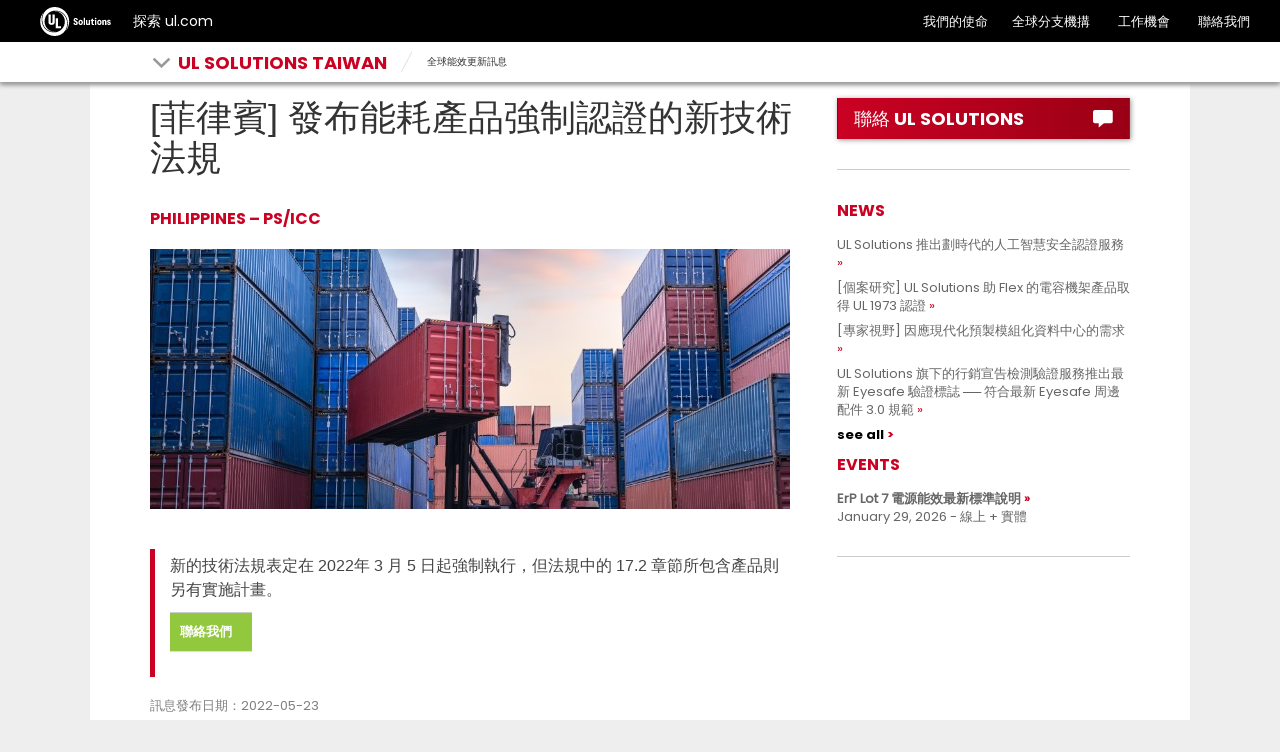

--- FILE ---
content_type: text/html; charset=UTF-8
request_url: https://taiwan.ul.com/global-ee/2205-philippines-ps-icc-updates-zt/
body_size: 12003
content:

<!doctype html>
<html lang="zh-TW" class="no-js">

<head>
	<meta charset="UTF-8" />
	<meta http-equiv="X-UA-Compatible" content="IE=edge,chrome=1" />
    
	<meta name="viewport" content="width=device-width, initial-scale=1" />	
<!--	code for dealing with acf loaded href lang tags only used to TW and HK domains-->
  <!--	end: code for dealing with acf loaded href lang tags-->
	<link rel="apple-touch-icon" sizes="180x180" href="https://taiwan.ul.com/wp-content/themes/ulparent/img/icons/ulsolutions-apple-touch-icon.png?v=2x">
	<link rel="icon" type="image/png" href="https://taiwan.ul.com/wp-content/themes/ulparent/img/icons/ulsolutions-favicon-32x32.png?v=2x" sizes="32x32">
	<link rel="icon" type="image/png" href="https://taiwan.ul.com/wp-content/themes/ulparent/img/icons/ulsolutions-favicon-16x16.png?v=2x" sizes="16x16">
<!--	<link rel="manifest" href="--><!--/img/icons/manifest.json" crossorigin="use-credentials">-->
	<link rel="mask-icon" href="https://taiwan.ul.com/wp-content/themes/ulparent/img/icons/safari-pinned-tab.svg?v=2x" color="#b10820">
	<link rel="shortcut icon" href="https://taiwan.ul.com/wp-content/themes/ulparent/img/icons/ulsolutions-favicon.ico?v=2x">
	<meta name="apple-mobile-web-app-title" content="UL">
	<meta name="application-name" content="UL">
	<meta name="msapplication-config" content="https://taiwan.ul.com/wp-content/themes/ulparent/img/icons/browserconfig.xml?v=2x">
	<meta name="theme-color" content="#b10820">
	<meta name="site" content="https://taiwan.ul.com">
	<!--return_ie_viewport_js(https://taiwan.ul.com)--><script src="https://taiwan.ul.com/global/js/ms-phone-device-width-fix.js" type="text/javascript"></script>
	<style>@-ms-viewport { width: device-width; }</style>

	<meta name='robots' content='index, follow, max-image-preview:large, max-snippet:-1, max-video-preview:-1' />

	<!-- This site is optimized with the Yoast SEO plugin v26.7 - https://yoast.com/wordpress/plugins/seo/ -->
	<title>[菲律賓] 發布能耗產品強制認證的新技術法規 | UL Solutions Taiwan</title>
	<meta name="description" content="新的技術法規表定在 2022年 3 月 5 日起強制執行，但法規中的 17.2 章節所包含產品則另有實施計畫。" />
	<link rel="canonical" href="https://taiwan.ul.com/global-ee/2205-philippines-ps-icc-updates-zt/" />
	<meta property="og:locale" content="zh_TW" />
	<meta property="og:type" content="article" />
	<meta property="og:title" content="[菲律賓] 發布能耗產品強制認證的新技術法規 | UL Solutions Taiwan" />
	<meta property="og:description" content="新的技術法規表定在 2022年 3 月 5 日起強制執行，但法規中的 17.2 章節所包含產品則另有實施計畫。" />
	<meta property="og:url" content="https://taiwan.ul.com/global-ee/2205-philippines-ps-icc-updates-zt/" />
	<meta property="og:site_name" content="UL Solutions Taiwan" />
	<meta property="article:publisher" content="https://www.facebook.com/ULTaiwan.tw/" />
	<meta property="article:modified_time" content="2022-05-23T07:40:35+00:00" />
	<meta property="og:image" content="https://taiwan.ul.com/wp-content/uploads/sites/25/2022/05/GettyImages-1267698065-cargo-box-640x260-1.jpg" />
	<meta name="twitter:card" content="summary_large_image" />
	<meta name="twitter:site" content="@uldialogue" />
	<script type="application/ld+json" class="yoast-schema-graph">{"@context":"https://schema.org","@graph":[{"@type":"WebPage","@id":"https://taiwan.ul.com/global-ee/2205-philippines-ps-icc-updates-zt/","url":"https://taiwan.ul.com/global-ee/2205-philippines-ps-icc-updates-zt/","name":"[菲律賓] 發布能耗產品強制認證的新技術法規 | UL Solutions Taiwan","isPartOf":{"@id":"https://taiwan.ul.com/#website"},"primaryImageOfPage":{"@id":"https://taiwan.ul.com/global-ee/2205-philippines-ps-icc-updates-zt/#primaryimage"},"image":{"@id":"https://taiwan.ul.com/global-ee/2205-philippines-ps-icc-updates-zt/#primaryimage"},"thumbnailUrl":"https://taiwan.ul.com/wp-content/uploads/sites/25/2022/05/GettyImages-1267698065-cargo-box-640x260-1.jpg","datePublished":"2022-05-23T07:36:27+00:00","dateModified":"2022-05-23T07:40:35+00:00","description":"新的技術法規表定在 2022年 3 月 5 日起強制執行，但法規中的 17.2 章節所包含產品則另有實施計畫。","breadcrumb":{"@id":"https://taiwan.ul.com/global-ee/2205-philippines-ps-icc-updates-zt/#breadcrumb"},"inLanguage":"zh-TW","potentialAction":[{"@type":"ReadAction","target":["https://taiwan.ul.com/global-ee/2205-philippines-ps-icc-updates-zt/"]}]},{"@type":"ImageObject","inLanguage":"zh-TW","@id":"https://taiwan.ul.com/global-ee/2205-philippines-ps-icc-updates-zt/#primaryimage","url":"https://taiwan.ul.com/wp-content/uploads/sites/25/2022/05/GettyImages-1267698065-cargo-box-640x260-1.jpg","contentUrl":"https://taiwan.ul.com/wp-content/uploads/sites/25/2022/05/GettyImages-1267698065-cargo-box-640x260-1.jpg","width":640,"height":260},{"@type":"BreadcrumbList","@id":"https://taiwan.ul.com/global-ee/2205-philippines-ps-icc-updates-zt/#breadcrumb","itemListElement":[{"@type":"ListItem","position":1,"name":"Home","item":"https://taiwan.ul.com/"},{"@type":"ListItem","position":2,"name":"全球能效更新訊息","item":"https://taiwan.ul.com/global-ee/"},{"@type":"ListItem","position":3,"name":"[菲律賓] 發布能耗產品強制認證的新技術法規"}]},{"@type":"WebSite","@id":"https://taiwan.ul.com/#website","url":"https://taiwan.ul.com/","name":"UL Solutions Taiwan","description":"Taiwan","publisher":{"@id":"https://taiwan.ul.com/#organization"},"potentialAction":[{"@type":"SearchAction","target":{"@type":"EntryPoint","urlTemplate":"https://taiwan.ul.com/?s={search_term_string}"},"query-input":{"@type":"PropertyValueSpecification","valueRequired":true,"valueName":"search_term_string"}}],"inLanguage":"zh-TW"},{"@type":"Organization","@id":"https://taiwan.ul.com/#organization","name":"UL Taiwan","url":"https://taiwan.ul.com/","logo":{"@type":"ImageObject","inLanguage":"zh-TW","@id":"https://taiwan.ul.com/#/schema/logo/image/","url":"https://taiwan.ul.com/wp-content/uploads/sites/25/2022/07/UL-solutions-logo-red.svg","contentUrl":"https://taiwan.ul.com/wp-content/uploads/sites/25/2022/07/UL-solutions-logo-red.svg","width":"1024","height":"1024","caption":"UL Taiwan"},"image":{"@id":"https://taiwan.ul.com/#/schema/logo/image/"},"sameAs":["https://www.facebook.com/ULTaiwan.tw/","https://x.com/uldialogue","https://www.instagram.com/uldialogue/","https://www.linkedin.com/company/ul-","https://www.youtube.com/uldialogue/"]}]}</script>
	<!-- / Yoast SEO plugin. -->


<link rel='dns-prefetch' href='//ajax.googleapis.com' />
<link rel="alternate" title="oEmbed (JSON)" type="application/json+oembed" href="https://taiwan.ul.com/wp-json/oembed/1.0/embed?url=https%3A%2F%2Ftaiwan.ul.com%2Fglobal-ee%2F2205-philippines-ps-icc-updates-zt%2F" />
<link rel="alternate" title="oEmbed (XML)" type="text/xml+oembed" href="https://taiwan.ul.com/wp-json/oembed/1.0/embed?url=https%3A%2F%2Ftaiwan.ul.com%2Fglobal-ee%2F2205-philippines-ps-icc-updates-zt%2F&#038;format=xml" />
<style id='wp-img-auto-sizes-contain-inline-css' type='text/css'>
img:is([sizes=auto i],[sizes^="auto," i]){contain-intrinsic-size:3000px 1500px}
/*# sourceURL=wp-img-auto-sizes-contain-inline-css */
</style>
<style id='wp-emoji-styles-inline-css' type='text/css'>

	img.wp-smiley, img.emoji {
		display: inline !important;
		border: none !important;
		box-shadow: none !important;
		height: 1em !important;
		width: 1em !important;
		margin: 0 0.07em !important;
		vertical-align: -0.1em !important;
		background: none !important;
		padding: 0 !important;
	}
/*# sourceURL=wp-emoji-styles-inline-css */
</style>
<style id='wp-block-library-inline-css' type='text/css'>
:root{--wp-block-synced-color:#7a00df;--wp-block-synced-color--rgb:122,0,223;--wp-bound-block-color:var(--wp-block-synced-color);--wp-editor-canvas-background:#ddd;--wp-admin-theme-color:#007cba;--wp-admin-theme-color--rgb:0,124,186;--wp-admin-theme-color-darker-10:#006ba1;--wp-admin-theme-color-darker-10--rgb:0,107,160.5;--wp-admin-theme-color-darker-20:#005a87;--wp-admin-theme-color-darker-20--rgb:0,90,135;--wp-admin-border-width-focus:2px}@media (min-resolution:192dpi){:root{--wp-admin-border-width-focus:1.5px}}.wp-element-button{cursor:pointer}:root .has-very-light-gray-background-color{background-color:#eee}:root .has-very-dark-gray-background-color{background-color:#313131}:root .has-very-light-gray-color{color:#eee}:root .has-very-dark-gray-color{color:#313131}:root .has-vivid-green-cyan-to-vivid-cyan-blue-gradient-background{background:linear-gradient(135deg,#00d084,#0693e3)}:root .has-purple-crush-gradient-background{background:linear-gradient(135deg,#34e2e4,#4721fb 50%,#ab1dfe)}:root .has-hazy-dawn-gradient-background{background:linear-gradient(135deg,#faaca8,#dad0ec)}:root .has-subdued-olive-gradient-background{background:linear-gradient(135deg,#fafae1,#67a671)}:root .has-atomic-cream-gradient-background{background:linear-gradient(135deg,#fdd79a,#004a59)}:root .has-nightshade-gradient-background{background:linear-gradient(135deg,#330968,#31cdcf)}:root .has-midnight-gradient-background{background:linear-gradient(135deg,#020381,#2874fc)}:root{--wp--preset--font-size--normal:16px;--wp--preset--font-size--huge:42px}.has-regular-font-size{font-size:1em}.has-larger-font-size{font-size:2.625em}.has-normal-font-size{font-size:var(--wp--preset--font-size--normal)}.has-huge-font-size{font-size:var(--wp--preset--font-size--huge)}.has-text-align-center{text-align:center}.has-text-align-left{text-align:left}.has-text-align-right{text-align:right}.has-fit-text{white-space:nowrap!important}#end-resizable-editor-section{display:none}.aligncenter{clear:both}.items-justified-left{justify-content:flex-start}.items-justified-center{justify-content:center}.items-justified-right{justify-content:flex-end}.items-justified-space-between{justify-content:space-between}.screen-reader-text{border:0;clip-path:inset(50%);height:1px;margin:-1px;overflow:hidden;padding:0;position:absolute;width:1px;word-wrap:normal!important}.screen-reader-text:focus{background-color:#ddd;clip-path:none;color:#444;display:block;font-size:1em;height:auto;left:5px;line-height:normal;padding:15px 23px 14px;text-decoration:none;top:5px;width:auto;z-index:100000}html :where(.has-border-color){border-style:solid}html :where([style*=border-top-color]){border-top-style:solid}html :where([style*=border-right-color]){border-right-style:solid}html :where([style*=border-bottom-color]){border-bottom-style:solid}html :where([style*=border-left-color]){border-left-style:solid}html :where([style*=border-width]){border-style:solid}html :where([style*=border-top-width]){border-top-style:solid}html :where([style*=border-right-width]){border-right-style:solid}html :where([style*=border-bottom-width]){border-bottom-style:solid}html :where([style*=border-left-width]){border-left-style:solid}html :where(img[class*=wp-image-]){height:auto;max-width:100%}:where(figure){margin:0 0 1em}html :where(.is-position-sticky){--wp-admin--admin-bar--position-offset:var(--wp-admin--admin-bar--height,0px)}@media screen and (max-width:600px){html :where(.is-position-sticky){--wp-admin--admin-bar--position-offset:0px}}
/*wp_block_styles_on_demand_placeholder:6970154c1cbde*/
/*# sourceURL=wp-block-library-inline-css */
</style>
<style id='classic-theme-styles-inline-css' type='text/css'>
/*! This file is auto-generated */
.wp-block-button__link{color:#fff;background-color:#32373c;border-radius:9999px;box-shadow:none;text-decoration:none;padding:calc(.667em + 2px) calc(1.333em + 2px);font-size:1.125em}.wp-block-file__button{background:#32373c;color:#fff;text-decoration:none}
/*# sourceURL=/wp-includes/css/classic-themes.min.css */
</style>
<link rel='stylesheet' id='ul_shortcodes-css' href='https://taiwan.ul.com/wp-content/plugins/ul_shortcodes/css/ul_shortcodes.css?ver=6.9' media='all' />
<link rel='stylesheet' id='ul_trustarc-css' href='https://taiwan.ul.com/wp-content/plugins/ul_trustarc/public/css/ul_trustarc-public.css?ver=1.0.0' media='all' />
<link rel='stylesheet' id='ul-commons-css' href='https://taiwan.ul.com/commons/1.2/css/ul.commons.client.min.css' media='all' />
<link rel='stylesheet' id='parent-css' href='https://taiwan.ul.com/wp-content/themes/ulparent/style.css?ver=1768953164' media='all' />
<link rel='stylesheet' id='style-css' href='https://taiwan.ul.com/wp-content/themes/countries/style.css?ver=1.1' media='all' />
<link rel='stylesheet' id='jqui-css' href='https://taiwan.ul.com/wp-content/themes/countries/css/jquery-ui.css?ver=6.9' media='all' />
<script type="text/javascript" src="https://ajax.googleapis.com/ajax/libs/jquery/3.5.1/jquery.min.js?ver=3.5.1" id="jquery-js"></script>
<script type="text/javascript" src="https://taiwan.ul.com/wp-content/themes/ulparent/js/lib/conditionizr-4.3.0.min.js?ver=4.3.0" id="conditionizr-js"></script>
<script type="text/javascript" src="https://taiwan.ul.com/wp-content/themes/ulparent/js/lib/modernizr-2.7.1.min.js?ver=2.7.1" id="modernizr-js"></script>
<script type="text/javascript" src="https://taiwan.ul.com/commons/1.2/js/ul.commons.client.min.js?ver=6.9" id="ul-commons-js"></script>
<script type="text/javascript" src="https://taiwan.ul.com/wp-content/plugins/ul_trustarc/public/js/ul_trustarc-public.js" id="ul_trustarc-js"></script>
<link rel="https://api.w.org/" href="https://taiwan.ul.com/wp-json/" /><link rel="alternate" title="JSON" type="application/json" href="https://taiwan.ul.com/wp-json/wp/v2/pages/16639" /><!-- Stream WordPress user activity plugin v4.1.1 -->
	<!--[if lt IE 9]>
			<link rel='stylesheet' id='ie-only-css'  href='https://taiwan.ul.com/wp-content/themes/ulparent/style-ie.css' type='text/css' media='all' />
		<![endif]-->

	<!-- Google Tag Manager -->
	<script async type="text/javascript" >
		_gaq = {
			push: function(params) {
				dataLayer.push({
					'event': params[0],
					'eventCategory': params[1],
					'eventAction': params[2],
					'eventLabel': params[3]
				});
				console.log("dataLayer.push: " + params[0] + " " + params[1] + " " + params[2] + " " + params[3]);
			}
		};

		function _ga(params) {
			dataLayer.push({
				'event': 'GAEvent',
				'eventCategory': params[2],
				'eventAction': params[3],
				'eventLabel': params[4]
			});
			console.log("dataLayer.push: " + params[2] + " " + params[3] + " " + params[4]);
		}
		(function(w, d, s, l, i) {
			w[l] = w[l] || [];
			w[l].push({
				'gtm.start': new Date().getTime(),
				event: 'gtm.js'
			});
			var f = d.getElementsByTagName(s)[0],
				j = d.createElement(s),
				dl = l != 'dataLayer' ? '&l=' + l : '';
			j.async = true;
			j.className = 'optanon-category-C0004';
			j.src =
				'https://www.googletagmanager.com/gtm.js?id=' + i + dl;
			f.parentNode.insertBefore(j, f);
		})(window, document, 'script', 'dataLayer', 'GTM-5QCKMF3');
	</script>
	<!-- End Google Tag Manager -->

	<script type="text/javascript">
		var ajaxurl = 'https://taiwan.ul.com/wp-admin/admin-ajax.php';
		conditionizr.config({
			assets: 'https://taiwan.ul.com/wp-content/themes/ulparent',
			tests: {}
		});
	</script>


		<!-- /* Language settings */ -->
	<script>
		console.info('Language mode: get_option("country-header-language")');
		console.info('Using WPML: 0');
		//console.info('Home URL: //');
		console.info('Language: zh-hk');
		console.info('Directory: /');
		console.info('Supported languages: "zh-hk"');

		var $wpml = 0;
		var $language = "zh-hk";
		var $home = "https://taiwan.ul.com";
		var $dir = "/";
		var $supported_langs = "zh-hk";
	</script>
</head>

<body class="wp-singular page-template-default page page-id-16639 page-child parent-pageid-5222 wp-theme-ulparent wp-child-theme-countries ulparent-body ulparent-body--responsive taiwan">
	<!-- Google Tag Manager (noscript) -->
<!--	<noscript>-->
<!--		<iframe src="https://www.googletagmanager.com/ns.html?id=--><!--" height="0" width="0" style="display:none;visibility:hidden"></iframe>-->
<!--	</noscript>-->
	<!-- End Google Tag Manager (noscript) -->

	<!-- header -->
	<!-- GNaaS configuration start -->
	        <!--before gnaas get contact--><!--before gnaas shortcode--><script class="optanon-category-C0001" src="https://ulwebdev.github.io/gnaas-pub/prod/index.js"></script>
<!-- GnaaS Prod --><script defer> jQuery(document).ready(function() { 
UL_GnaaS({
env: "prod",
lang: "zh-hant",
force: true,
impressum: true,
contactPageUrl: "https://www.ul.com/contact-us",
attachNaaSTo: "#header",
});
});
</script>
<style>
.messages--warning {
    color: #734c00;
    border-color: #f4daa6 #f4daa6 #f4daa6 transparent !important;
    background-color: #fdf8ed !important;
    background-image: url(//ul.com/core/themes/classy/css/components/../../../../misc/icons/e29700/warning.svg) !important;
    box-shadow: -8px 0 0 #e09600;
}
.messages {
    padding: 15px 20px 15px 35px;
    word-wrap: break-word;
    border: 1px solid;
    border-width: 1px 1px 1px 0;
    border-radius: 2px;
    background: no-repeat 10px 17px;
    overflow-wrap: break-word;
}
.visually-hidden {
    position: absolute !important;
    overflow: hidden;
    clip: rect(1px,1px,1px,1px);
    width: 1px;
    height: 1px;
    word-wrap: normal;
}

</style>
		
	<header id="header" class="header ulparent-header">
  <div id="ul-global-nav"></div>
    
<style>
	.mobile a {
		display: none;
	}
</style>

<div class="header-toolbar ">
	<div class="container-fluid">
		<div class="row">
			<div class="title">
														<div class="glyph glyph-chevron-down pull-left toolbar-arrow"></div>
													<span class="h1">
					<a href="javascript:void(0);">
													<span class="flag tw"></span>
												<span class="toolbar-title">UL Solutions Taiwan</span>
					</a>
				</span>

									<div class="sub-menu" id="sub-menu">
					<ul id="sub-menu-1" data-level="1" class="level-menu">
																					<li>
									<a href="/" title="概述" class="lined" onclick="ga('send', 'event', 'UL Solutions Taiwan', 'Sub Nav Click', '概述');">概述</a>
								</li>
							
																					<li>
									<a href="https://taiwan.ul.com/aboutus/" title="" class="" onclick="ga('send', 'event', 'UL Solutions Taiwan', 'Sub Nav Click', 'UL Solutions Taiwan 簡介');">UL Solutions Taiwan 簡介</a>
								</li>
							
																					<li>
									<a href="https://taiwan.ul.com/news/" title="" class="" onclick="ga('send', 'event', 'UL Solutions Taiwan', 'Sub Nav Click', '最新消息');">最新消息</a>
								</li>
							
																					<li>
									<a href="https://taiwan.ul.com/gma/" title="" class="" onclick="ga('send', 'event', 'UL Solutions Taiwan', 'Sub Nav Click', '全球法規動態');">全球法規動態</a>
								</li>
							
																					<li>
									<a href="https://taiwan.ul.com/featured/" title="" class="" onclick="ga('send', 'event', 'UL Solutions Taiwan', 'Sub Nav Click', '熱門服務');">熱門服務</a>
								</li>
							
																					<li>
									<a href="http://taiwan.ul.com/resources/customer-center/" title="" class="" onclick="ga('send', 'event', 'UL Solutions Taiwan', 'Sub Nav Click', '線上實用資訊');">線上實用資訊</a>
								</li>
							
																					<li>
									<a href="https://taiwan.ul.com/publications/" title="" class="" onclick="ga('send', 'event', 'UL Solutions Taiwan', 'Sub Nav Click', '出版品');">出版品</a>
								</li>
							
											</ul>
					<ul id="sub-menu-2" data-level="2" class="level-menu" style="display:none;"></ul>
					<ul id="sub-menu-3" data-level="3" class="level-menu last" style="display: none;"></ul>
				</div>
					</div>


									<div class="breadcrumbs non-mobile">
									<div class="glyph glyph-slash"></div>
																	<div class="segment"><a title="" href="https://taiwan.ul.com/global-ee/">全球能效更新訊息</a></div>
												</div>

			

			
			
			
					</div>


	</div>
</div>
</header>

<div class="main ul-responsive">
	<div class="container-fluid">
				
		<div class="row">

			<div class="col-xs-12 col-sm-8">
				
						<div class="page-header no-line condensed">
							<h1>[菲律賓] 發布能耗產品強制認證的新技術法規</h1>
																				</div>

						<h4>Philippines – PS/ICC</h4>
<p><img fetchpriority="high" decoding="async" class="alignnone wp-image-16640 size-full" src="https://taiwan.ul.com/wp-content/uploads/sites/25/2022/05/GettyImages-1267698065-cargo-box-640x260-1.jpg" alt="forklift truck handling cargo shipping container box" width="640" height="260" /></p>
<blockquote>
<p>新的技術法規表定在 2022年 3 月 5 日起強制執行，但法規中的 17.2 章節所包含產品則另有實施計畫。</p>
<table class="table" class="table" style="border-color: #ffffff; background-color: #92c83e; width: 82px;">
<tbody>
<tr>
<td><span style="color: #ffffff;"><a style="color: #ffffff;" href="https://taiwan.ul.com/contact-us/&quot;" target="_blank" rel="noopener"><strong>聯絡我們</strong></a></span></td>
</tr>
</tbody>
</table>
</blockquote>
<p><span style="color: #808080;">訊息發布日期：2022-05-23</span></p>
<p>菲律賓貿易暨工業部門下的標準局 (The Bureau of Philippine Standards of the Department of Trade and Industry, DTI-BPS) 在 2022 年 2 月 16 日發布「有關能耗產品強制認證的新技術法規」：DAO No. 22-01。</p>
<p>除了 17.2 章節列出的產品，規範所包含的所有能耗產品製造商與進口商皆必須按照規範要求執行安規及性能測試並且取得認證。該要求的強制執行日為 2022 年 3 月 5 日。</p>
<p>根據 17.2 章節 (所涵蓋的產品清單如下所示)，性能符合性要求的強制認證為自 2022 年 3 月 5 日起，而安規符合性要求的強制認證則可自規範實施日的 12 個月後執行 ── 即 2023 年 3 月 5 日起。在這 12 個月的緩衝期內，製造商與進口商可根據前述法令所要求的程序與要求申請自願性安規證書。</p>
<p>17.2 章節涵蓋的產品如下：</p>
<ol>
<li>製冷量在 36,000 kJ/hr. 至 50,000 kJ/hr. 區間的非變頻、窗型以及分離式 (壁掛與站立式) 之空調產品。</li>
<li>製冷量在 38,000 kJ/hr. 至 50,000 kJ/hr. 區間的變頻空調產品。</li>
<li>製冷量不超過 50,000 kJ/hr. 的箱型以及吊掛式空調產品。</li>
<li>儲存容量在 567 公升 (20 立方英尺) 到 600 公升 (21.19 立方英尺) 區間的冰箱。</li>
<li>螢幕尺寸在 1400 釐米 (55 英寸) 到 1524 釐米 (60 英寸) 的電視機。</li>
<li>額定功率在 30W 到 60W 的帶有安定器之 LED 燈具。</li>
</ol>
<p>&nbsp;</p>
<h6>資料來源：DTI-BPS</h6>
<p>&nbsp;</p>
<hr />
<p>欲知我們如何提供協助，歡迎聯絡 UL 取得更多資訊： 客服部 | T: 886.2.7737.3168 / E: CEC.tw@ul.com；或點擊上方的聯絡我們直送需求。</p>
<!-- /wp:post-content -->
<p>&nbsp;</p>
<!-- wp:heading -->
<h2><strong><span class="has-inline-color" style="color: #333333;">持續探索</span></strong></h2>
<!-- /wp:heading -->

<!-- wp:quote -->
<ul>
<li><a href="https://taiwan.ul.com/gma/" target="_blank" rel="noreferrer noopener">查看全球法規動態</a></li>
<li><a href="https://taiwan.ul.com/global-ee/" target="_blank" rel="noreferrer noopener">查看全球能效更新訊息</a></li>
<li><a href="https://taiwan.ul.com/subscription-taiwan-nl-ul-access/">掌握每月動態訂閱 UL ACCESS</a></li>
<li><span style="color: #000000;">加入社群好友 ──</span> <a href="https://www.facebook.com/ULinTaiwan.tw/" target="_blank" rel="noopener">FB 粉專按讚</a>‧<a href="https://page.line.me/zel0203w?openQrModal=true" target="_blank" rel="noopener">成為 LINE 好友</a></li>
</ul>
<p>&nbsp;</p>
<p><em><span style="color: #999999;">本文內容僅供資訊參考用，並非為法律意圖。</span></em></p>
												
						
					
							</div>
			<div class="col-xs-12 col-sm-4">
				<div class="sidebar right-aside ll">
                    <div class="sidebar">
                                                <a href="https://www.ul.com/zh-hant/contact-us" target="_blank" class="btn btn-primary btn-lg btn-block btn-text-left btn-shadow lee-test">
                            <span class="glyph glyph-contact pull-right" target="_blank"></span><span>聯絡 UL SOLUTIONS</span>
                        </a>

                        <hr />


                        <div id="news_widget-2" class="widget widget_news_widget"><h4 class="widgettitle">NEWS</h4><ul class="list-unstyled"><li><a href="https://taiwan.ul.com/news/ul-solutions-launches-landmark-artificial-intelligence-safety-certification-services/" onclick="ga('send', 'event', 'UL Solutions Taiwan', 'Sidebar: News Click', 'UL Solutions 推出劃時代的人工智慧安全認證服務');" class="text-grey link-arrow-double">UL Solutions 推出劃時代的人工智慧安全認證服務</a></li><li><a href="https://taiwan.ul.com/casestudies/ul-solutions-issues-ul1973-certification-to-flex-capacitor-shelf-2025/" onclick="ga('send', 'event', 'UL Solutions Taiwan', 'Sidebar: News Click', '[個案研究] UL Solutions 助 Flex 的電容機架產品取得 UL 1973 認證');" class="text-grey link-arrow-double">[個案研究] UL Solutions 助 Flex 的電容機架產品取得 UL 1973 認證</a></li><li><a href="https://taiwan.ul.com/insights/addressing-needs-modern-prefabricated-modular-data-center/" onclick="ga('send', 'event', 'UL Solutions Taiwan', 'Sidebar: News Click', '[專家視野] 因應現代化預製模組化資料中心的需求');" class="text-grey link-arrow-double">[專家視野] 因應現代化預製模組化資料中心的需求</a></li><li><a href="https://taiwan.ul.com/offerings/ul-marketing-claim-verification-program-featuring-eyesafe-requirements/" onclick="ga('send', 'event', 'UL Solutions Taiwan', 'Sidebar: News Click', 'UL Solutions 旗下的行銷宣告檢測驗證服務推出最新 Eyesafe 驗證標誌 ── 符合最新 Eyesafe 周邊配件 3.0 規範');" class="text-grey link-arrow-double">UL Solutions 旗下的行銷宣告檢測驗證服務推出最新 Eyesafe 驗證標誌 ── 符合最新 Eyesafe 周邊配件 3.0 規範</a></li><a href="https://taiwan.ul.com/news/" class="text-black link-more link-animation">see all</a><hr></div><div id="events_widget-3" class="widget widget_events_widget"><h4 class="widgettitle">EVENTS</h4><ul class="list-unstyled"><li><div class="text-grey"><strong><a href="https://taiwan.ul.com/events/erp-lot-7-for-power-updates-2026/" onclick="ga('send', 'event', 'UL Solutions Taiwan', 'Sidebar: Event Click', 'ErP Lot 7 電源能效最新標準說明');" class="text-grey link-arrow-double">ErP Lot 7 電源能效最新標準說明</a></strong></div><div class="text-grey">January 29, 2026 - 線上 + 實體</div></li></ul><hr></div>				</div>
			</div>
		</div>
	</div>
</div>

		<!-- footer -->
		

		<script>
            jQuery(document).ready(function(){
                console.log('jQuery is ready!');
                const menuDropDown = document.getElementsByClassName('title')[0];
                console.log('menuDropDown', menuDropDown);
                const dropdownMenu = document.getElementsByClassName('sub-menu')[0];
                console.log('dropdownMenu', dropdownMenu);
               // window.onload = function () {
                    console.log('window.onload is ready!');
                    menuDropDown.addEventListener('click', function () {
                        console.log('menudropDown clicked, toggling sub-menu class "open"');
                        document.querySelector('.sub-menu').classList.toggle('open');
                        console.log('menuDropDown clicked, toggling sub-menu class "open"');
                    }, false);
                   if(dropdownMenu){
                       console.log('dropdownMenu exists, adding click event listener');
                    dropdownMenu.addEventListener('click', function () {
                        console.log('dropdownMenu clicked, toggling sub-menu class "open"');
                        document.querySelector('.sub-menu').classList.toggle('open');
                        console.log('dropdownMenu clicked, toggling sub-menu class "open"');
                    }, false);
                    }
                    jQuery(".main-menu-item__main-menu-item-btn").css("color", "#ca0123");
               // };

                jQuery(document).click(function (event) {
                    if (!jQuery(event.target).closest(".title").length) {
                        jQuery("body").find(".sub-menu").removeClass("open");
                    }
                });
            });



		</script>
		<script type="text/javascript">

			// if function ga does not exist. create function ga
			if(typeof ga !== "function"){
				function ga(){
					//console.log("ga function does not exist");
				}
			}
		</script>
		<script type="text/javascript">
			// $("#header").header();

			//
			// CRS: Chinese Simplified (zh-hans)
			// CTech: Chinese Simplified (zh-hans), Chinese Traditional (zh-hant), Japanese (ja)
			var supported_countries = ['china', 'japan', 'taiwan'];
			var country = '';
			var lang_code = '';

			if (new RegExp(supported_countries.join("|")).test(window.location.hostname)) {
				if (window.location.hostname.indexOf('china') !== -1) {
					country = 'china';
					lang_code = 'zh-hans';
				}
				if (window.location.hostname.indexOf('japan') !== -1) {
					country = 'japan';
					lang_code = 'ja';
				}
				if (window.location.hostname.indexOf('taiwan') !== -1) {
					country = 'taiwan';
					lang_code = 'zh-hant';
				}

				console.log('`country` is `' + country + '` and `lang_code` is `' + lang_code + '`');
			}

			// $(document).ready(function() {
			// 	console.log("document ready");
			// 	localize_urls();
			// });


			function localize_urls() {
				// console.log("[" + country + ", " + lang_code + "] LOCALIZE HEADER URLS FOR CRS & CTECH\n");
                //
				// $('header .header ul.sub-menu__sub-menu-group-container a[href*="crs.ul.com"], header .header ul.sub-menu__sub-menu-group-container a[href*="ctech.ul.com"]').each(function(index) {
				// 	var old_url = $(this).attr('href');
				// 	console.log("** FOUND URL IN HEADER", old_url);
                //
                //
				// 	// Handle default CRS URL
				// 	if (old_url === 'https://crs.ul.com') {
				// 		console.log("** FOUND DEFAULT CRS URL", old_url);
                //
				// 		switch (country) {
				// 			case 'china':
				// 				var new_url = 'https://crs.ul.com/zh-hans/';
				// 				$(this).attr('href', new_url);
				// 				console.log("** UPDATED URL TO: ", $(this).attr('href') + "\n\n");
				// 				break;
				// 			default:
				// 				console.log("** NO RULE FOUND FOR [" + country + "]; DEFAULT FALLBACK\n");
				// 		}
				// 	}
                //
				// 	// Handle default CTech URL
				// 	if (old_url === 'https://ctech.ul.com/') {
				// 		console.log("** FOUND DEFAULT CTECH URL", old_url);
                //
				// 		switch (country) {
				// 			case 'china':
				// 				var new_url = 'https://ctech.ul.com/zh-hans/';
				// 				$(this).attr('href', new_url);
				// 				console.log("** UPDATED URL TO: ", +$(this).attr('href') + "\n");
				// 				break;
				// 			case 'japan':
				// 				var new_url = 'https://ctech.ul.com/ja/';
				// 				$(this).attr('href', new_url);
				// 				console.log("** UPDATED URL TO: ", +$(this).attr('href') + "\n");
				// 				break;
				// 			case 'taiwan':
				// 				var new_url = 'https://ctech.ul.com/zh-hant/';
				// 				$(this).attr('href', new_url);
				// 				console.log("** UPDATED URL TO: ", +$(this).attr('href') + "\n");
				// 				break;
				// 			default:
				// 				console.log("** NO RULE FOUND FOR [" + country + "]; DEFAULT FALLBACK\n\n");
				// 		}
				// 	}
                //
				// 	// Handle default CRS URL Lang Code
				// 	if (old_url.indexOf('crs.ul.com/en/') !== -1) {
				// 		console.log("** FOUND DEFAULT CRS LANG CODE", "/en/");
                //
				// 		switch (country) {
				// 			case 'china':
				// 				var new_url = old_url.replace('.com/en', '.com/' + lang_code);
				// 				$(this).attr('href', new_url);
				// 				console.log("** UPDATED LANG CODE TO " + lang_code + "URL IS NOW" + $(this).attr('href', new_url) + "\n");
				// 				break;
				// 			default:
				// 				console.log("** NO RULE FOUND FOR [" + country + "]; DEFAULT FALLBACK\n\n");
				// 		}
				// 	}
                //
				// 	// Handle default CTech URL Lang Code
				// 	if (old_url.indexOf('ctech.ul.com/en/') !== -1) {
				// 		console.log("** FOUND DEFAULT CTECH LANG CODE", "/en/");
                //
				// 		switch (country) {
				// 			case 'china':
				// 			case 'japan':
				// 			case 'taiwan':
				// 				var new_url = old_url.replace('.com/en', '.com/' + lang_code);
				// 				$(this).attr('href', new_url);
				// 				console.log("** UPDATED LANG CODE TO: " + $(this).attr('href') + "\n");
				// 				break;
				// 			default:
				// 				console.log("** NO RULE FOUND FOR [" + country + "]; DEFAULT FALLBACK\n\n");
				// 		}
				// 	}
                //
				// 	if (old_url == 'https://scn.crs.ul.com/zh-hans/services/audits/responsible-sourcing/') {
				// 		var new_url = 'https://crs.ul.com/zh-hans/services/%E8%B4%A3%E4%BB%BB%E9%87%87%E8%B4%AD/';
				// 		$(this).attr('href', new_url);
				// 		console.log("** UPDATED ----: ", $(this).attr('href') + "\n\n");
				// 	}
                //
				// 	if (old_url == 'https://tcn.crs.ul.com/en/services/audits/responsible-sourcing/') {
				// 		var new_url = 'https://crs.ul.com/zh-hans/services/%E8%B4%A3%E4%BB%BB%E9%87%87%E8%B4%AD/';
				// 		$(this).attr('href', new_url);
				// 		console.log("** UPDATED ----: ", $(this).attr('href') + "\n\n");
				// 	}
                //
				// 	if (old_url == 'https://ja.crs.ul.com/en/services/audits/responsible-sourcing/') {
				// 		var new_url = 'https://crs.ul.com/en/services/audits/responsible-sourcing/';
				// 		$(this).attr('href', new_url);
				// 		console.log("** UPDATED ----: ", $(this).attr('href') + "\n\n");
				// 	}
                //
				// 	if (country == 'china') {
				// 		if (old_url == 'https://scn.industries.ul.com/textiles-apparel-and-footwear') {
				// 			var new_url = 'https://crs.ul.com/zh-hans/industries/textiles-apparel-and-footwear/';
				// 			$(this).attr('href', new_url);
				// 			console.log("** UPDATED ----: ", $(this).attr('href') + "\n\n");
				// 		}
                //
				// 		if (old_url == 'https://scn.industries.ul.com/personal-care-and-beauty') {
				// 			var new_url = 'https://crs.ul.com/zh-hans/industries/personal-care-and-beauty/';
				// 			$(this).attr('href', new_url);
				// 			console.log("** UPDATED ----: ", $(this).attr('href') + "\n\n");
				// 		}
                //
				// 		if (old_url == 'https://scn.industries.ul.com/premiums-promotional-and-licensed-goods') {
				// 			var new_url = 'https://crs.ul.com/zh-hans/industries/premium-promotional-and-licensed-goods/';
				// 			$(this).attr('href', new_url);
				// 			console.log("** UPDATED ----: ", $(this).attr('href') + "\n\n");
				// 		}
                //
				// 	}
                //
                //
                //
                //
				// });
			}
		</script>

		<script type="speculationrules">
{"prefetch":[{"source":"document","where":{"and":[{"href_matches":"/*"},{"not":{"href_matches":["/wp-*.php","/wp-admin/*","/wp-content/uploads/sites/25/*","/wp-content/*","/wp-content/plugins/*","/wp-content/themes/countries/*","/wp-content/themes/ulparent/*","/*\\?(.+)"]}},{"not":{"selector_matches":"a[rel~=\"nofollow\"]"}},{"not":{"selector_matches":".no-prefetch, .no-prefetch a"}}]},"eagerness":"conservative"}]}
</script>
<!-- trustarc start --><script type="application/javascript">    jQuery(document).ready(function(){        jQuery("body").append("<div id='consent_blackbar' class='ulta_cookiebanner'></div>");    });</script><script async="async" src="//consent.trustarc.com/notice?domain=ulsolutionsweb.com&c=teconsent&js=nj&noticeType=bb&text=true&gtm=1" crossorigin></script><!-- trustarc end --><script type="text/javascript" src="https://taiwan.ul.com/commons/js/swiftype/swiftype.js?ver=6.9" id="swifty-js"></script>
<script type="text/javascript" src="https://taiwan.ul.com/wp-includes/js/jquery/ui/core.min.js?ver=1.13.3" id="jquery-ui-core-js"></script>
<script type="text/javascript" src="https://taiwan.ul.com/wp-includes/js/jquery/ui/accordion.min.js?ver=1.13.3" id="jquery-ui-accordion-js"></script>
<script type="text/javascript" src="https://taiwan.ul.com/wp-content/themes/countries/js/bootstrap.min.js?ver=1.1" id="bootstrap-js"></script>
<script id="wp-emoji-settings" type="application/json">
{"baseUrl":"https://s.w.org/images/core/emoji/17.0.2/72x72/","ext":".png","svgUrl":"https://s.w.org/images/core/emoji/17.0.2/svg/","svgExt":".svg","source":{"concatemoji":"https://taiwan.ul.com/wp-includes/js/wp-emoji-release.min.js?ver=6.9"}}
</script>
<script type="module">
/* <![CDATA[ */
/*! This file is auto-generated */
const a=JSON.parse(document.getElementById("wp-emoji-settings").textContent),o=(window._wpemojiSettings=a,"wpEmojiSettingsSupports"),s=["flag","emoji"];function i(e){try{var t={supportTests:e,timestamp:(new Date).valueOf()};sessionStorage.setItem(o,JSON.stringify(t))}catch(e){}}function c(e,t,n){e.clearRect(0,0,e.canvas.width,e.canvas.height),e.fillText(t,0,0);t=new Uint32Array(e.getImageData(0,0,e.canvas.width,e.canvas.height).data);e.clearRect(0,0,e.canvas.width,e.canvas.height),e.fillText(n,0,0);const a=new Uint32Array(e.getImageData(0,0,e.canvas.width,e.canvas.height).data);return t.every((e,t)=>e===a[t])}function p(e,t){e.clearRect(0,0,e.canvas.width,e.canvas.height),e.fillText(t,0,0);var n=e.getImageData(16,16,1,1);for(let e=0;e<n.data.length;e++)if(0!==n.data[e])return!1;return!0}function u(e,t,n,a){switch(t){case"flag":return n(e,"\ud83c\udff3\ufe0f\u200d\u26a7\ufe0f","\ud83c\udff3\ufe0f\u200b\u26a7\ufe0f")?!1:!n(e,"\ud83c\udde8\ud83c\uddf6","\ud83c\udde8\u200b\ud83c\uddf6")&&!n(e,"\ud83c\udff4\udb40\udc67\udb40\udc62\udb40\udc65\udb40\udc6e\udb40\udc67\udb40\udc7f","\ud83c\udff4\u200b\udb40\udc67\u200b\udb40\udc62\u200b\udb40\udc65\u200b\udb40\udc6e\u200b\udb40\udc67\u200b\udb40\udc7f");case"emoji":return!a(e,"\ud83e\u1fac8")}return!1}function f(e,t,n,a){let r;const o=(r="undefined"!=typeof WorkerGlobalScope&&self instanceof WorkerGlobalScope?new OffscreenCanvas(300,150):document.createElement("canvas")).getContext("2d",{willReadFrequently:!0}),s=(o.textBaseline="top",o.font="600 32px Arial",{});return e.forEach(e=>{s[e]=t(o,e,n,a)}),s}function r(e){var t=document.createElement("script");t.src=e,t.defer=!0,document.head.appendChild(t)}a.supports={everything:!0,everythingExceptFlag:!0},new Promise(t=>{let n=function(){try{var e=JSON.parse(sessionStorage.getItem(o));if("object"==typeof e&&"number"==typeof e.timestamp&&(new Date).valueOf()<e.timestamp+604800&&"object"==typeof e.supportTests)return e.supportTests}catch(e){}return null}();if(!n){if("undefined"!=typeof Worker&&"undefined"!=typeof OffscreenCanvas&&"undefined"!=typeof URL&&URL.createObjectURL&&"undefined"!=typeof Blob)try{var e="postMessage("+f.toString()+"("+[JSON.stringify(s),u.toString(),c.toString(),p.toString()].join(",")+"));",a=new Blob([e],{type:"text/javascript"});const r=new Worker(URL.createObjectURL(a),{name:"wpTestEmojiSupports"});return void(r.onmessage=e=>{i(n=e.data),r.terminate(),t(n)})}catch(e){}i(n=f(s,u,c,p))}t(n)}).then(e=>{for(const n in e)a.supports[n]=e[n],a.supports.everything=a.supports.everything&&a.supports[n],"flag"!==n&&(a.supports.everythingExceptFlag=a.supports.everythingExceptFlag&&a.supports[n]);var t;a.supports.everythingExceptFlag=a.supports.everythingExceptFlag&&!a.supports.flag,a.supports.everything||((t=a.source||{}).concatemoji?r(t.concatemoji):t.wpemoji&&t.twemoji&&(r(t.twemoji),r(t.wpemoji)))});
//# sourceURL=https://taiwan.ul.com/wp-includes/js/wp-emoji-loader.min.js
/* ]]> */
</script>
		</body>

		</html>
